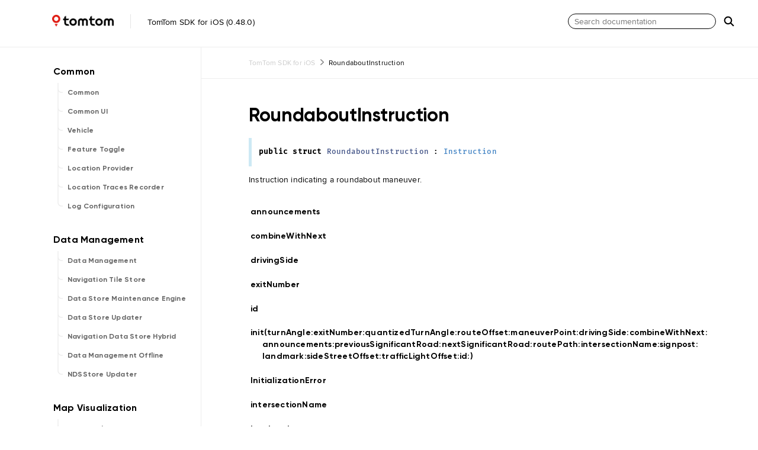

--- FILE ---
content_type: text/html
request_url: https://developer.tomtom.com/assets/downloads/tomtom-sdks/ios/api-reference/0.48.0/Structs/RoundaboutInstruction.html
body_size: 4914
content:
<!DOCTYPE html>
<html lang="en">
  <head>
    <title>RoundaboutInstruction Structure Reference</title>
    <link rel="stylesheet" type="text/css" href="../css/jazzy.css" />
    <link rel="stylesheet" type="text/css" href="../css/highlight.css" />
    <meta charset="utf-8">
    <script src="../js/jquery.min.js" defer></script>
    <script src="../js/jazzy.js" defer></script>
    
    <script src="../js/lunr.min.js" defer></script>
    <script src="../js/typeahead.jquery.js" defer></script>
    <script src="../js/jazzy.search.js" defer></script>
  </head>
  <body>

    <a name="//apple_ref/swift/Struct/RoundaboutInstruction" class="dashAnchor"></a>

    <a title="API Reference Documentation"></a>

    <header class="header">
      <p class="header-col header-col--primary">
        <a class="header-link" href="../index.html">
        <img class="header-icon" src="../img/logo.png" alt="TomTomSDK"/>
        <img class="header-separator" src="../img/separator.png" alt="Separator"/> 
          TomTom SDK for iOS (0.48.0)
        </a>
      </p>
    
      <div class="header-col--secondary">
        <form class="searchform" role="search" action="../search.json" class="search-form">
          <input type="text" placeholder="Search documentation" data-typeahead>
          <img class="search-img" src="../img/search.png" alt="Search"/>
        </form>
      </div>
    </header>

    <div class="content-wrapper">
      <nav class="navigation">
        <ul class="nav-groups">
          <li class="nav-group-name">
            <img class="arrow" src="../img/arrow_submenu.png" alt="arrow"/>
            <a id="frameworkname" class="nav-group-name-link" href="../TomTomSDKCommon.html">TomTomSDKCommon</a>
          </li>
          <li class="nav-group-name">
            <img class="arrow" src="../img/arrow_submenu.png" alt="arrow"/>
            <a id="frameworkname" class="nav-group-name-link" href="../TomTomSDKCommonUI.html">TomTomSDKCommonUI</a>
          </li>
          <li class="nav-group-name">
            <img class="arrow" src="../img/arrow_submenu.png" alt="arrow"/>
            <a id="frameworkname" class="nav-group-name-link" href="../TomTomSDKVehicle.html">TomTomSDKVehicle</a>
          </li>
          <li class="nav-group-name">
            <img class="arrow" src="../img/arrow_submenu.png" alt="arrow"/>
            <a id="frameworkname" class="nav-group-name-link" href="../TomTomSDKFeatureToggle.html">TomTomSDKFeatureToggle</a>
          </li>
          <li class="nav-group-name">
            <img class="arrow" src="../img/arrow_submenu.png" alt="arrow"/>
            <a id="frameworkname" class="nav-group-name-link" href="../TomTomSDKLocationProvider.html">TomTomSDKLocationProvider</a>
          </li>
          <li class="nav-group-name">
            <img class="arrow" src="../img/arrow_submenu.png" alt="arrow"/>
            <a id="frameworkname" class="nav-group-name-link" href="../TomTomSDKLocationTracesRecorder.html">TomTomSDKLocationTracesRecorder</a>
          </li>
          <li class="nav-group-name">
            <img class="arrow" src="../img/arrow_submenu.png" alt="arrow"/>
            <a id="frameworkname" class="nav-group-name-link" href="../TomTomSDKLogConfiguration.html">TomTomSDKLogConfiguration</a>
          </li>
          <li class="nav-group-name">
            <img class="arrow" src="../img/arrow_submenu.png" alt="arrow"/>
            <a id="frameworkname" class="nav-group-name-link" href="../TomTomSDKDataManagement.html">TomTomSDKDataManagement</a>
          </li>
          <li class="nav-group-name">
            <img class="arrow" src="../img/arrow_submenu.png" alt="arrow"/>
            <a id="frameworkname" class="nav-group-name-link" href="../TomTomSDKNavigationTileStore.html">TomTomSDKNavigationTileStore</a>
          </li>
          <li class="nav-group-name">
            <img class="arrow" src="../img/arrow_submenu.png" alt="arrow"/>
            <a id="frameworkname" class="nav-group-name-link" href="../TomTomSDKDataStoreMaintenanceEngine.html">TomTomSDKDataStoreMaintenanceEngine</a>
          </li>
          <li class="nav-group-name">
            <img class="arrow" src="../img/arrow_submenu.png" alt="arrow"/>
            <a id="frameworkname" class="nav-group-name-link" href="../TomTomSDKDataStoreUpdater.html">TomTomSDKDataStoreUpdater</a>
          </li>
          <li class="nav-group-name">
            <img class="arrow" src="../img/arrow_submenu.png" alt="arrow"/>
            <a id="frameworkname" class="nav-group-name-link" href="../TomTomSDKNavigationDataStoreHybrid.html">TomTomSDKNavigationDataStoreHybrid</a>
          </li>
          <li class="nav-group-name">
            <img class="arrow" src="../img/arrow_submenu.png" alt="arrow"/>
            <a id="frameworkname" class="nav-group-name-link" href="../TomTomSDKDataManagementOffline.html">TomTomSDKDataManagementOffline</a>
          </li>
          <li class="nav-group-name">
            <img class="arrow" src="../img/arrow_submenu.png" alt="arrow"/>
            <a id="frameworkname" class="nav-group-name-link" href="../TomTomSDKNDSStoreUpdater.html">TomTomSDKNDSStoreUpdater</a>
          </li>
          <li class="nav-group-name">
            <img class="arrow" src="../img/arrow_submenu.png" alt="arrow"/>
            <a id="frameworkname" class="nav-group-name-link" href="../TomTomSDKMapDisplay.html">TomTomSDKMapDisplay</a>
          </li>
          <li class="nav-group-name">
            <img class="arrow" src="../img/arrow_submenu.png" alt="arrow"/>
            <a id="frameworkname" class="nav-group-name-link" href="../TomTomSDKRoutingVisualization.html">TomTomSDKRoutingVisualization</a>
          </li>
          <li class="nav-group-name">
            <img class="arrow" src="../img/arrow_submenu.png" alt="arrow"/>
            <a id="frameworkname" class="nav-group-name-link" href="../TomTomSDKSearchVisualization.html">TomTomSDKSearchVisualization</a>
          </li>
          <li class="nav-group-name">
            <img class="arrow" src="../img/arrow_submenu.png" alt="arrow"/>
            <a id="frameworkname" class="nav-group-name-link" href="../TomTomSDKPOIVisualization.html">TomTomSDKPOIVisualization</a>
          </li>
          <li class="nav-group-name">
            <img class="arrow" src="../img/arrow_submenu.png" alt="arrow"/>
            <a id="frameworkname" class="nav-group-name-link" href="../TomTomSDKNavigationVisualization.html">TomTomSDKNavigationVisualization</a>
          </li>
          <li class="nav-group-name">
            <img class="arrow" src="../img/arrow_submenu.png" alt="arrow"/>
            <a id="frameworkname" class="nav-group-name-link" href="../TomTomSDKRangeVisualization.html">TomTomSDKRangeVisualization</a>
          </li>
          <li class="nav-group-name">
            <img class="arrow" src="../img/arrow_submenu.png" alt="arrow"/>
            <a id="frameworkname" class="nav-group-name-link" href="../TomTomSDKStyleProviderOffline.html">TomTomSDKStyleProviderOffline</a>
          </li>
          <li class="nav-group-name">
            <img class="arrow" src="../img/arrow_submenu.png" alt="arrow"/>
            <a id="frameworkname" class="nav-group-name-link" href="../TomTomSDKMapDisplayDataProviderOffline.html">TomTomSDKMapDisplayDataProviderOffline</a>
          </li>
          <li class="nav-group-name">
            <img class="arrow" src="../img/arrow_submenu.png" alt="arrow"/>
            <a id="frameworkname" class="nav-group-name-link" href="../TomTomSDKMapDisplayDataProviderHybrid.html">TomTomSDKMapDisplayDataProviderHybrid</a>
          </li>
          <li class="nav-group-name">
            <img class="arrow" src="../img/arrow_submenu.png" alt="arrow"/>
            <a id="frameworkname" class="nav-group-name-link" href="../TomTomSDKSearch.html">TomTomSDKSearch</a>
          </li>
          <li class="nav-group-name">
            <img class="arrow" src="../img/arrow_submenu.png" alt="arrow"/>
            <a id="frameworkname" class="nav-group-name-link" href="../TomTomSDKSearchOnline.html">TomTomSDKSearchOnline</a>
          </li>
          <li class="nav-group-name">
            <img class="arrow" src="../img/arrow_submenu.png" alt="arrow"/>
            <a id="frameworkname" class="nav-group-name-link" href="../TomTomSDKSearchOnlineCustomData.html">TomTomSDKSearchOnlineCustomData</a>
          </li>
          <li class="nav-group-name">
            <img class="arrow" src="../img/arrow_submenu.png" alt="arrow"/>
            <a id="frameworkname" class="nav-group-name-link" href="../TomTomSDKSearchOffline.html">TomTomSDKSearchOffline</a>
          </li>
          <li class="nav-group-name">
            <img class="arrow" src="../img/arrow_submenu.png" alt="arrow"/>
            <a id="frameworkname" class="nav-group-name-link" href="../TomTomSDKSearchHybrid.html">TomTomSDKSearchHybrid</a>
          </li>
          <li class="nav-group-name">
            <img class="arrow" src="../img/arrow_submenu.png" alt="arrow"/>
            <a id="frameworkname" class="nav-group-name-link" href="../TomTomSDKSearchUI.html">TomTomSDKSearchUI</a>
          </li>
          <li class="nav-group-name">
            <img class="arrow" src="../img/arrow_submenu.png" alt="arrow"/>
            <a id="frameworkname" class="nav-group-name-link" href="../TomTomSDKDynamicData.html">TomTomSDKDynamicData</a>
          </li>
          <li class="nav-group-name">
            <img class="arrow" src="../img/arrow_submenu.png" alt="arrow"/>
            <a id="frameworkname" class="nav-group-name-link" href="../TomTomSDKDynamicDataOnline.html">TomTomSDKDynamicDataOnline</a>
          </li>
          <li class="nav-group-name">
            <img class="arrow" src="../img/arrow_submenu.png" alt="arrow"/>
            <a id="frameworkname" class="nav-group-name-link" href="../TomTomSDKStructuredSearch.html">TomTomSDKStructuredSearch</a>
          </li>
          <li class="nav-group-name">
            <img class="arrow" src="../img/arrow_submenu.png" alt="arrow"/>
            <a id="frameworkname" class="nav-group-name-link" href="../TomTomSDKStructuredSearchOffline.html">TomTomSDKStructuredSearchOffline</a>
          </li>
          <li class="nav-group-name">
            <img class="arrow" src="../img/arrow_submenu.png" alt="arrow"/>
            <a id="frameworkname" class="nav-group-name-link" href="../TomTomSDKReverseGeocoder.html">TomTomSDKReverseGeocoder</a>
          </li>
          <li class="nav-group-name">
            <img class="arrow" src="../img/arrow_submenu.png" alt="arrow"/>
            <a id="frameworkname" class="nav-group-name-link" href="../TomTomSDKReverseGeocoderOnline.html">TomTomSDKReverseGeocoderOnline</a>
          </li>
          <li class="nav-group-name">
            <img class="arrow" src="../img/arrow_submenu.png" alt="arrow"/>
            <a id="frameworkname" class="nav-group-name-link" href="../TomTomSDKReverseGeocoderOffline.html">TomTomSDKReverseGeocoderOffline</a>
          </li>
          <li class="nav-group-name">
            <img class="arrow" src="../img/arrow_submenu.png" alt="arrow"/>
            <a id="frameworkname" class="nav-group-name-link" href="../TomTomSDKReverseGeocoderHybrid.html">TomTomSDKReverseGeocoderHybrid</a>
          </li>
          <li class="nav-group-name">
            <img class="arrow" src="../img/arrow_submenu.png" alt="arrow"/>
            <a id="frameworkname" class="nav-group-name-link" href="../TomTomSDKRoute.html">TomTomSDKRoute</a>
          </li>
          <li class="nav-group-name">
            <img class="arrow" src="../img/arrow_submenu.png" alt="arrow"/>
            <a id="frameworkname" class="nav-group-name-link" href="../TomTomSDKRoutePlanner.html">TomTomSDKRoutePlanner</a>
          </li>
          <li class="nav-group-name">
            <img class="arrow" src="../img/arrow_submenu.png" alt="arrow"/>
            <a id="frameworkname" class="nav-group-name-link" href="../TomTomSDKRoutePlannerOnline.html">TomTomSDKRoutePlannerOnline</a>
          </li>
          <li class="nav-group-name">
            <img class="arrow" src="../img/arrow_submenu.png" alt="arrow"/>
            <a id="frameworkname" class="nav-group-name-link" href="../TomTomSDKRoutePlannerOffline.html">TomTomSDKRoutePlannerOffline</a>
          </li>
          <li class="nav-group-name">
            <img class="arrow" src="../img/arrow_submenu.png" alt="arrow"/>
            <a id="frameworkname" class="nav-group-name-link" href="../TomTomSDKRoutePlannerHybrid.html">TomTomSDKRoutePlannerHybrid</a>
          </li>
          <li class="nav-group-name">
            <img class="arrow" src="../img/arrow_submenu.png" alt="arrow"/>
            <a id="frameworkname" class="nav-group-name-link" href="../TomTomSDKRoutingCommon.html">TomTomSDKRoutingCommon</a>
          </li>
          <li class="nav-group-name">
            <img class="arrow" src="../img/arrow_submenu.png" alt="arrow"/>
            <a id="frameworkname" class="nav-group-name-link" href="../TomTomSDKRangeCalculator.html">TomTomSDKRangeCalculator</a>
          </li>
          <li class="nav-group-name">
            <img class="arrow" src="../img/arrow_submenu.png" alt="arrow"/>
            <a id="frameworkname" class="nav-group-name-link" href="../TomTomSDKRangeCalculatorOffline.html">TomTomSDKRangeCalculatorOffline</a>
          </li>
          <li class="nav-group-name">
            <img class="arrow" src="../img/arrow_submenu.png" alt="arrow"/>
            <a id="frameworkname" class="nav-group-name-link" href="../TomTomSDKNavigation.html">TomTomSDKNavigation</a>
          </li>
          <li class="nav-group-name">
            <img class="arrow" src="../img/arrow_submenu.png" alt="arrow"/>
            <a id="frameworkname" class="nav-group-name-link" href="../TomTomSDKNavigationUI.html">TomTomSDKNavigationUI</a>
          </li>
          <li class="nav-group-name">
            <img class="arrow" src="../img/arrow_submenu.png" alt="arrow"/>
            <a id="frameworkname" class="nav-group-name-link" href="../TomTomSDKNavigationOnline.html">TomTomSDKNavigationOnline</a>
          </li>
          <li class="nav-group-name">
            <img class="arrow" src="../img/arrow_submenu.png" alt="arrow"/>
            <a id="frameworkname" class="nav-group-name-link" href="../TomTomSDKNavigationOffline.html">TomTomSDKNavigationOffline</a>
          </li>
          <li class="nav-group-name">
            <img class="arrow" src="../img/arrow_submenu.png" alt="arrow"/>
            <a id="frameworkname" class="nav-group-name-link" href="../TomTomSDKNavigationHybrid.html">TomTomSDKNavigationHybrid</a>
          </li>
          <li class="nav-group-name">
            <img class="arrow" src="../img/arrow_submenu.png" alt="arrow"/>
            <a id="frameworkname" class="nav-group-name-link" href="../TomTomSDKNavigationOffRoad.html">TomTomSDKNavigationOffRoad</a>
          </li>
          <li class="nav-group-name">
            <img class="arrow" src="../img/arrow_submenu.png" alt="arrow"/>
            <a id="frameworkname" class="nav-group-name-link" href="../TomTomSDKNavigationEngines.html">TomTomSDKNavigationEngines</a>
          </li>
          <li class="nav-group-name">
            <img class="arrow" src="../img/arrow_submenu.png" alt="arrow"/>
            <a id="frameworkname" class="nav-group-name-link" href="../TomTomSDKRouteReplanner.html">TomTomSDKRouteReplanner</a>
          </li>
          <li class="nav-group-name">
            <img class="arrow" src="../img/arrow_submenu.png" alt="arrow"/>
            <a id="frameworkname" class="nav-group-name-link" href="../TomTomSDKRouteReplannerDefault.html">TomTomSDKRouteReplannerDefault</a>
          </li>
          <li class="nav-group-name">
            <img class="arrow" src="../img/arrow_submenu.png" alt="arrow"/>
            <a id="frameworkname" class="nav-group-name-link" href="../TomTomSDKRouteReplannerHybrid.html">TomTomSDKRouteReplannerHybrid</a>
          </li>
          <li class="nav-group-name">
            <img class="arrow" src="../img/arrow_submenu.png" alt="arrow"/>
            <a id="frameworkname" class="nav-group-name-link" href="../TomTomSDKDataSourceSelectionEngine.html">TomTomSDKDataSourceSelectionEngine</a>
          </li>
          <li class="nav-group-name">
            <img class="arrow" src="../img/arrow_submenu.png" alt="arrow"/>
            <a id="frameworkname" class="nav-group-name-link" href="../TomTomSDKTextToSpeech.html">TomTomSDKTextToSpeech</a>
          </li>
          <li class="nav-group-name">
            <img class="arrow" src="../img/arrow_submenu.png" alt="arrow"/>
            <a id="frameworkname" class="nav-group-name-link" href="../TomTomSDKTextToSpeechEngine.html">TomTomSDKTextToSpeechEngine</a>
          </li>
          <li class="nav-group-name">
            <img class="arrow" src="../img/arrow_submenu.png" alt="arrow"/>
            <a id="frameworkname" class="nav-group-name-link" href="../TomTomSDKDefaultTextToSpeech.html">TomTomSDKDefaultTextToSpeech</a>
          </li>
          <li class="nav-group-name">
            <img class="arrow" src="../img/arrow_submenu.png" alt="arrow"/>
            <a id="frameworkname" class="nav-group-name-link" href="../TomTomSDKHorizonEngineCommon.html">TomTomSDKHorizonEngineCommon</a>
          </li>
          <li class="nav-group-name">
            <img class="arrow" src="../img/arrow_submenu.png" alt="arrow"/>
            <a id="frameworkname" class="nav-group-name-link" href="../TomTomSDKSafetyCameras.html">TomTomSDKSafetyCameras</a>
          </li>
          <li class="nav-group-name">
            <img class="arrow" src="../img/arrow_submenu.png" alt="arrow"/>
            <a id="frameworkname" class="nav-group-name-link" href="../TomTomSDKHazards.html">TomTomSDKHazards</a>
          </li>
          <li class="nav-group-name">
            <img class="arrow" src="../img/arrow_submenu.png" alt="arrow"/>
            <a id="frameworkname" class="nav-group-name-link" href="../TomTomSDKTraffic.html">TomTomSDKTraffic</a>
          </li>
          <li class="nav-group-name">
            <img class="arrow" src="../img/arrow_submenu.png" alt="arrow"/>
            <a id="frameworkname" class="nav-group-name-link" href="../TomTomSDKTrafficDataProvider.html">TomTomSDKTrafficDataProvider</a>
          </li>
          <li class="nav-group-name">
            <img class="arrow" src="../img/arrow_submenu.png" alt="arrow"/>
            <a id="frameworkname" class="nav-group-name-link" href="../TomTomSDKTrafficEngine.html">TomTomSDKTrafficEngine</a>
          </li>
          <li class="nav-group-name">
            <img class="arrow" src="../img/arrow_submenu.png" alt="arrow"/>
            <a id="frameworkname" class="nav-group-name-link" href="../TomTomSDKMapMatchingEngineCommon.html">TomTomSDKMapMatchingEngineCommon</a>
          </li>
          <li class="nav-group-name">
            <img class="arrow" src="../img/arrow_submenu.png" alt="arrow"/>
            <a id="frameworkname" class="nav-group-name-link" href="../TomTomSDKMapMatchingEngineTileStore.html">TomTomSDKMapMatchingEngineTileStore</a>
          </li>
          <li class="nav-group-name">
            <img class="arrow" src="../img/arrow_submenu.png" alt="arrow"/>
            <a id="frameworkname" class="nav-group-name-link" href="../TomTomSDKMapMatchingEngineOffline.html">TomTomSDKMapMatchingEngineOffline</a>
          </li>
          <li class="nav-group-name">
            <img class="arrow" src="../img/arrow_submenu.png" alt="arrow"/>
            <a id="frameworkname" class="nav-group-name-link" href="../TomTomSDKMapMatchingEngineHybrid.html">TomTomSDKMapMatchingEngineHybrid</a>
          </li>
          <li class="nav-group-name">
            <img class="arrow" src="../img/arrow_submenu.png" alt="arrow"/>
            <a id="frameworkname" class="nav-group-name-link" href="../Extensions.html">Extensions</a>
          </li>
        </ul>
      </nav>      <article class="main-content">
        <p class="breadcrumbs">
          <a href="../index.html">TomTom SDK for iOS</a>
          <img class="carat" src="../img/carat.png" alt=""/>
          RoundaboutInstruction
        </p>
        <section class="section">
          <div class="section-content top-matter">
            <h1 id="modulename">RoundaboutInstruction</h1>
              <div class="declaration">
                <div class="language">
                  
                  <pre class="highlight swift"><code><span class="kd">public</span> <span class="kd">struct</span> <span class="kt">RoundaboutInstruction</span> <span class="p">:</span> <span class="kt"><a href="../Protocols/Instruction.html">Instruction</a></span></code></pre>

                </div>
              </div>
            <p>Instruction indicating a roundabout maneuver.</p>

          </div>
        </section>

        <section class="section">
          <div id="sortList" class="section-content">
 
            <div class="task-group">
              <ul class="item-container">
                <li class="item">
                  <div>
                    <code>
                    <a name="/s:[base64]"></a>
                    <a name="//apple_ref/swift/Method/init(turnAngle:exitNumber:quantizedTurnAngle:routeOffset:maneuverPoint:drivingSide:combineWithNext:announcements:previousSignificantRoad:nextSignificantRoad:routePath:intersectionName:signpost:landmark:sideStreetOffset:trafficLightOffset:id:)" class="dashAnchor"></a>
                    <a class="token" href="#/s:[base64]">init(turnAngle:<wbr>exitNumber:<wbr>quantizedTurnAngle:<wbr>routeOffset:<wbr>maneuverPoint:<wbr>drivingSide:<wbr>combineWithNext:<wbr>announcements:<wbr>previousSignificantRoad:<wbr>nextSignificantRoad:<wbr>routePath:<wbr>intersectionName:<wbr>signpost:<wbr>landmark:<wbr>sideStreetOffset:<wbr>trafficLightOffset:<wbr>id:<wbr>)</a>
                    </code>
                  </div>
                  <div class="height-container">
                    <div class="pointer-container"></div>
                    <section class="section">
                      <div class="pointer"></div>
                      <div class="abstract">
                        <p>Initializes the route instruction, specifying values for its fields.</p>
<div class="aside aside-throws">
    <p class="aside-title">Throws</p>
    An error of the type <code><a href="../Structs/RoundaboutInstruction/InitializationError.html">InitializationError</a></code>.

</div><div class="aside aside-important">
    <p class="aside-title">Important</p>
    This is a Public Preview API. It may be changed or removed at any time.

</div>

                      </div>
                      <div class="declaration">
                        <h4>Declaration</h4>
                        <div class="language">
                          <p class="aside-title">Swift</p>
                          <pre class="highlight swift"><code><span class="kd">public</span> <span class="nf">init</span><span class="p">(</span>
    <span class="nv">turnAngle</span><span class="p">:</span> <span class="kt">Measurement</span><span class="o">&lt;</span><span class="kt">UnitAngle</span><span class="o">&gt;</span><span class="p">,</span>
    <span class="nv">exitNumber</span><span class="p">:</span> <span class="kt">Int</span><span class="p">?,</span>
    <span class="nv">quantizedTurnAngle</span><span class="p">:</span> <span class="kt"><a href="../Enums/QuantizedTurnAngle.html">QuantizedTurnAngle</a></span><span class="p">,</span>
    <span class="nv">routeOffset</span><span class="p">:</span> <span class="kt">Measurement</span><span class="o">&lt;</span><span class="kt">UnitLength</span><span class="o">&gt;</span><span class="p">,</span>
    <span class="nv">maneuverPoint</span><span class="p">:</span> <span class="kt">CLLocationCoordinate2D</span><span class="p">,</span>
    <span class="nv">drivingSide</span><span class="p">:</span> <span class="kt">TomTomSDKCommon</span><span class="o">.</span><span class="kt"><a href="../Enums/DrivingSide.html">DrivingSide</a></span><span class="p">,</span>
    <span class="nv">combineWithNext</span><span class="p">:</span> <span class="kt">Bool</span><span class="p">,</span>
    <span class="nv">announcements</span><span class="p">:</span> <span class="p">[</span><span class="kt"><a href="../Structs/Announcement.html">Announcement</a></span><span class="p">]</span> <span class="o">=</span> <span class="p">[],</span>
    <span class="nv">previousSignificantRoad</span><span class="p">:</span> <span class="kt"><a href="../Structs/Road.html">Road</a></span><span class="p">?</span> <span class="o">=</span> <span class="kc">nil</span><span class="p">,</span>
    <span class="nv">nextSignificantRoad</span><span class="p">:</span> <span class="kt"><a href="../Structs/Road.html">Road</a></span><span class="p">?</span> <span class="o">=</span> <span class="kc">nil</span><span class="p">,</span>
    <span class="nv">routePath</span><span class="p">:</span> <span class="p">[</span><span class="kt"><a href="../Structs/InstructionPoint.html">InstructionPoint</a></span><span class="p">]</span> <span class="o">=</span> <span class="p">[],</span>
    <span class="nv">intersectionName</span><span class="p">:</span> <span class="kt"><a href="../Structs/TextWithPhonetics.html">TextWithPhonetics</a></span><span class="p">?</span> <span class="o">=</span> <span class="kc">nil</span><span class="p">,</span>
    <span class="nv">signpost</span><span class="p">:</span> <span class="kt"><a href="../Structs/Signpost.html">Signpost</a></span><span class="p">?</span> <span class="o">=</span> <span class="kc">nil</span><span class="p">,</span>
    <span class="nv">landmark</span><span class="p">:</span> <span class="kt"><a href="../Enums/Landmark.html">Landmark</a></span><span class="p">?</span> <span class="o">=</span> <span class="kc">nil</span><span class="p">,</span>
    <span class="nv">sideStreetOffset</span><span class="p">:</span> <span class="kt">Measurement</span><span class="o">&lt;</span><span class="kt">UnitLength</span><span class="o">&gt;</span><span class="p">?</span> <span class="o">=</span> <span class="kc">nil</span><span class="p">,</span>
    <span class="nv">trafficLightOffset</span><span class="p">:</span> <span class="kt">Measurement</span><span class="o">&lt;</span><span class="kt">UnitLength</span><span class="o">&gt;</span><span class="p">?</span> <span class="o">=</span> <span class="kc">nil</span><span class="p">,</span>
    <span class="nv">id</span><span class="p">:</span> <span class="kt">UUID</span> <span class="o">=</span> <span class="kt">UUID</span><span class="p">()</span>
<span class="p">)</span> <span class="k">throws</span></code></pre>

                        </div>
                      </div>
                      <div>
                        <h4>Parameters</h4>
                        <table class="graybox">
                          <tbody>
                            <tr>
                              <td>
                                <code>
                                <em>turnAngle</em>
                                </code>
                              </td>
                              <td>
                                <div>
                                  <p>Turn angle relative to the driving direction on the route, in the range <code>-180...180</code> degrees.</p>
                                </div>
                              </td>
                            </tr>
                            <tr>
                              <td>
                                <code>
                                <em>exitNumber</em>
                                </code>
                              </td>
                              <td>
                                <div>
                                  <p>Exit number where the driver should leave the roundabout, counted from the entry point to the roundabout.
If the route starts on the roundabout, counting starts from the departure point.</p>
                                </div>
                              </td>
                            </tr>
                            <tr>
                              <td>
                                <code>
                                <em>quantizedTurnAngle</em>
                                </code>
                              </td>
                              <td>
                                <div>
                                  <p>Classification of the turn angle relative to the driving direction on the entry road to the roundabout.</p>
                                </div>
                              </td>
                            </tr>
                            <tr>
                              <td>
                                <code>
                                <em>routeOffset</em>
                                </code>
                              </td>
                              <td>
                                <div>
                                  <p>The distance from the start of the route to the instruction point.</p>
                                </div>
                              </td>
                            </tr>
                            <tr>
                              <td>
                                <code>
                                <em>maneuverPoint</em>
                                </code>
                              </td>
                              <td>
                                <div>
                                  <p>Location of the maneuver expressed as <code>CLLocationCoordinate2D</code>.</p>
                                </div>
                              </td>
                            </tr>
                            <tr>
                              <td>
                                <code>
                                <em>drivingSide</em>
                                </code>
                              </td>
                              <td>
                                <div>
                                  <p>Indicates left-hand vs. right-hand side driving at the point of the maneuver.</p>
                                </div>
                              </td>
                            </tr>
                            <tr>
                              <td>
                                <code>
                                <em>combineWithNext</em>
                                </code>
                              </td>
                              <td>
                                <div>
                                  <p>Indicates if the instruction should be combined with the next one. This can
be used to build messages like &ldquo;Turn left and then turn right&rdquo;.</p>
                                </div>
                              </td>
                            </tr>
                            <tr>
                              <td>
                                <code>
                                <em>announcements</em>
                                </code>
                              </td>
                              <td>
                                <div>
                                  <p>Fine-grained <code><a href="../Structs/Announcement.html">Announcement</a></code>s for the <code><a href="../Protocols/Instruction.html">Instruction</a></code>.</p>
                                </div>
                              </td>
                            </tr>
                            <tr>
                              <td>
                                <code>
                                <em>previousSignificantRoad</em>
                                </code>
                              </td>
                              <td>
                                <div>
                                  <p>Information about the road the driver will be on immediately before starting the maneuver,
if available for this instruction.</p>
                                </div>
                              </td>
                            </tr>
                            <tr>
                              <td>
                                <code>
                                <em>nextSignificantRoad</em>
                                </code>
                              </td>
                              <td>
                                <div>
                                  <p>Information about the road the driver will be on immediately after completing the maneuver.</p>
                                </div>
                              </td>
                            </tr>
                            <tr>
                              <td>
                                <code>
                                <em>routePath</em>
                                </code>
                              </td>
                              <td>
                                <div>
                                  <p>An array of <code><a href="../Structs/RoutePoint.html">RoutePoint</a></code>s that represents a route path.</p>
                                </div>
                              </td>
                            </tr>
                            <tr>
                              <td>
                                <code>
                                <em>intersectionName</em>
                                </code>
                              </td>
                              <td>
                                <div>
                                  <p>Name of the intersection at the maneuver point, if present for this instruction.</p>
                                </div>
                              </td>
                            </tr>
                            <tr>
                              <td>
                                <code>
                                <em>signpost</em>
                                </code>
                              </td>
                              <td>
                                <div>
                                  <p>Signpost information, if present for this instruction.</p>
                                </div>
                              </td>
                            </tr>
                            <tr>
                              <td>
                                <code>
                                <em>landmark</em>
                                </code>
                              </td>
                              <td>
                                <div>
                                  <p>Landmark information, if present in this instruction.</p>
                                </div>
                              </td>
                            </tr>
                            <tr>
                              <td>
                                <code>
                                <em>sideStreetOffset</em>
                                </code>
                              </td>
                              <td>
                                <div>
                                  <p>Distance to the maneuver point from the intermediate side street, if any.</p>
                                </div>
                              </td>
                            </tr>
                            <tr>
                              <td>
                                <code>
                                <em>trafficLightOffset</em>
                                </code>
                              </td>
                              <td>
                                <div>
                                  <p>Distance to the maneuver point from the preceding traffic light, if any.</p>
                                </div>
                              </td>
                            </tr>
                            <tr>
                              <td>
                                <code>
                                <em>id</em>
                                </code>
                              </td>
                              <td>
                                <div>
                                  <p>The ID of the instruction.</p>
                                </div>
                              </td>
                            </tr>
                          </tbody>
                        </table>
                      </div>
                    </section>
                  </div>
                </li>
              </ul>
            </div>
 
            <div class="task-group">
              <ul class="item-container">
                <li class="item">
                  <div>
                    <code>
                    <a name="/s:03TomA8SDKRoute21RoundaboutInstructionV2id10Foundation4UUIDVvp"></a>
                    <a name="//apple_ref/swift/Property/id" class="dashAnchor"></a>
                    <a class="token" href="#/s:03TomA8SDKRoute21RoundaboutInstructionV2id10Foundation4UUIDVvp">id</a>
                    </code>
                  </div>
                  <div class="height-container">
                    <div class="pointer-container"></div>
                    <section class="section">
                      <div class="pointer"></div>
                      <div class="abstract">
                        <p>The ID of the instruction.</p>

                      </div>
                      <div class="declaration">
                        <h4>Declaration</h4>
                        <div class="language">
                          <p class="aside-title">Swift</p>
                          <pre class="highlight swift"><code><span class="kd">public</span> <span class="k">let</span> <span class="nv">id</span><span class="p">:</span> <span class="kt">UUID</span></code></pre>

                        </div>
                      </div>
                    </section>
                  </div>
                </li>
                <li class="item">
                  <div>
                    <code>
                    <a name="/s:03TomA8SDKRoute21RoundaboutInstructionV11routeOffset10Foundation11MeasurementVySo12NSUnitLengthCGvp"></a>
                    <a name="//apple_ref/swift/Property/routeOffset" class="dashAnchor"></a>
                    <a class="token" href="#/s:03TomA8SDKRoute21RoundaboutInstructionV11routeOffset10Foundation11MeasurementVySo12NSUnitLengthCGvp">routeOffset</a>
                    </code>
                  </div>
                  <div class="height-container">
                    <div class="pointer-container"></div>
                    <section class="section">
                      <div class="pointer"></div>
                      <div class="abstract">
                        <p>The distance from the start of the route to the instruction point.</p>

                      </div>
                      <div class="declaration">
                        <h4>Declaration</h4>
                        <div class="language">
                          <p class="aside-title">Swift</p>
                          <pre class="highlight swift"><code><span class="kd">public</span> <span class="k">let</span> <span class="nv">routeOffset</span><span class="p">:</span> <span class="kt">Measurement</span><span class="o">&lt;</span><span class="kt">UnitLength</span><span class="o">&gt;</span></code></pre>

                        </div>
                      </div>
                    </section>
                  </div>
                </li>
                <li class="item">
                  <div>
                    <code>
                    <a name="/s:03TomA8SDKRoute21RoundaboutInstructionV13maneuverPointSo22CLLocationCoordinate2DVvp"></a>
                    <a name="//apple_ref/swift/Property/maneuverPoint" class="dashAnchor"></a>
                    <a class="token" href="#/s:03TomA8SDKRoute21RoundaboutInstructionV13maneuverPointSo22CLLocationCoordinate2DVvp">maneuverPoint</a>
                    </code>
                  </div>
                  <div class="height-container">
                    <div class="pointer-container"></div>
                    <section class="section">
                      <div class="pointer"></div>
                      <div class="abstract">
                        <p>Location of the maneuver expressed as <code>CLLocationCoordinate2D</code>.</p>

                      </div>
                      <div class="declaration">
                        <h4>Declaration</h4>
                        <div class="language">
                          <p class="aside-title">Swift</p>
                          <pre class="highlight swift"><code><span class="kd">public</span> <span class="k">let</span> <span class="nv">maneuverPoint</span><span class="p">:</span> <span class="kt">CLLocationCoordinate2D</span></code></pre>

                        </div>
                      </div>
                    </section>
                  </div>
                </li>
                <li class="item">
                  <div>
                    <code>
                    <a name="/s:03TomA8SDKRoute21RoundaboutInstructionV11drivingSide0aA9SDKCommon07DrivingF0Ovp"></a>
                    <a name="//apple_ref/swift/Property/drivingSide" class="dashAnchor"></a>
                    <a class="token" href="#/s:03TomA8SDKRoute21RoundaboutInstructionV11drivingSide0aA9SDKCommon07DrivingF0Ovp">drivingSide</a>
                    </code>
                  </div>
                  <div class="height-container">
                    <div class="pointer-container"></div>
                    <section class="section">
                      <div class="pointer"></div>
                      <div class="abstract">
                        <p>Indicates left-hand vs. right-hand side driving at the point of the maneuver.</p>

                      </div>
                      <div class="declaration">
                        <h4>Declaration</h4>
                        <div class="language">
                          <p class="aside-title">Swift</p>
                          <pre class="highlight swift"><code><span class="kd">public</span> <span class="k">let</span> <span class="nv">drivingSide</span><span class="p">:</span> <span class="kt">TomTomSDKCommon</span><span class="o">.</span><span class="kt"><a href="../Enums/DrivingSide.html">DrivingSide</a></span></code></pre>

                        </div>
                      </div>
                    </section>
                  </div>
                </li>
                <li class="item">
                  <div>
                    <code>
                    <a name="/s:03TomA8SDKRoute21RoundaboutInstructionV15combineWithNextSbvp"></a>
                    <a name="//apple_ref/swift/Property/combineWithNext" class="dashAnchor"></a>
                    <a class="token" href="#/s:03TomA8SDKRoute21RoundaboutInstructionV15combineWithNextSbvp">combineWithNext</a>
                    </code>
                  </div>
                  <div class="height-container">
                    <div class="pointer-container"></div>
                    <section class="section">
                      <div class="pointer"></div>
                      <div class="abstract">
                        <p>Indicates whether it is possible to combine the instruction with the next one.
This can be used to build messages like &ldquo;Turn left and then turn right&rdquo;.</p>

                      </div>
                      <div class="declaration">
                        <h4>Declaration</h4>
                        <div class="language">
                          <p class="aside-title">Swift</p>
                          <pre class="highlight swift"><code><span class="kd">@available(*, deprecated, message: "This API is deprecated and will be removed with the next major release.")</span>
<span class="kd">public</span> <span class="k">let</span> <span class="nv">combineWithNext</span><span class="p">:</span> <span class="kt">Bool</span></code></pre>

                        </div>
                      </div>
                    </section>
                  </div>
                </li>
                <li class="item">
                  <div>
                    <code>
                    <a name="/s:03TomA8SDKRoute21RoundaboutInstructionV13announcementsSayAA12AnnouncementVGvp"></a>
                    <a name="//apple_ref/swift/Property/announcements" class="dashAnchor"></a>
                    <a class="token" href="#/s:03TomA8SDKRoute21RoundaboutInstructionV13announcementsSayAA12AnnouncementVGvp">announcements</a>
                    </code>
                  </div>
                  <div class="height-container">
                    <div class="pointer-container"></div>
                    <section class="section">
                      <div class="pointer"></div>
                      <div class="abstract">
                        <p>Fine-grained <code><a href="../Structs/Announcement.html">Announcement</a></code>s for the <code><a href="../Protocols/Instruction.html">Instruction</a></code>.</p>

                      </div>
                      <div class="declaration">
                        <h4>Declaration</h4>
                        <div class="language">
                          <p class="aside-title">Swift</p>
                          <pre class="highlight swift"><code><span class="kd">@available(*, deprecated, message: "This API is deprecated and will be removed with the next major release.")</span>
<span class="kd">public</span> <span class="k">let</span> <span class="nv">announcements</span><span class="p">:</span> <span class="p">[</span><span class="kt"><a href="../Structs/Announcement.html">Announcement</a></span><span class="p">]</span></code></pre>

                        </div>
                      </div>
                    </section>
                  </div>
                </li>
                <li class="item">
                  <div>
                    <code>
                    <a name="/s:03TomA8SDKRoute21RoundaboutInstructionV23previousSignificantRoadAA0G0VSgvp"></a>
                    <a name="//apple_ref/swift/Property/previousSignificantRoad" class="dashAnchor"></a>
                    <a class="token" href="#/s:03TomA8SDKRoute21RoundaboutInstructionV23previousSignificantRoadAA0G0VSgvp">previousSignificantRoad</a>
                    </code>
                  </div>
                  <div class="height-container">
                    <div class="pointer-container"></div>
                    <section class="section">
                      <div class="pointer"></div>
                      <div class="abstract">
                        <p>Information about the road the driver will be on immediately before starting the maneuver,
if available for this instruction.</p>

                      </div>
                      <div class="declaration">
                        <h4>Declaration</h4>
                        <div class="language">
                          <p class="aside-title">Swift</p>
                          <pre class="highlight swift"><code><span class="kd">public</span> <span class="k">let</span> <span class="nv">previousSignificantRoad</span><span class="p">:</span> <span class="kt"><a href="../Structs/Road.html">Road</a></span><span class="p">?</span></code></pre>

                        </div>
                      </div>
                    </section>
                  </div>
                </li>
                <li class="item">
                  <div>
                    <code>
                    <a name="/s:03TomA8SDKRoute21RoundaboutInstructionV19nextSignificantRoadAA0G0VSgvp"></a>
                    <a name="//apple_ref/swift/Property/nextSignificantRoad" class="dashAnchor"></a>
                    <a class="token" href="#/s:03TomA8SDKRoute21RoundaboutInstructionV19nextSignificantRoadAA0G0VSgvp">nextSignificantRoad</a>
                    </code>
                  </div>
                  <div class="height-container">
                    <div class="pointer-container"></div>
                    <section class="section">
                      <div class="pointer"></div>
                      <div class="abstract">
                        <p>Information about the road the driver will be on immediately after completing the maneuver,
if available for this instruction.</p>

                      </div>
                      <div class="declaration">
                        <h4>Declaration</h4>
                        <div class="language">
                          <p class="aside-title">Swift</p>
                          <pre class="highlight swift"><code><span class="kd">public</span> <span class="k">let</span> <span class="nv">nextSignificantRoad</span><span class="p">:</span> <span class="kt"><a href="../Structs/Road.html">Road</a></span><span class="p">?</span></code></pre>

                        </div>
                      </div>
                    </section>
                  </div>
                </li>
                <li class="item">
                  <div>
                    <code>
                    <a name="/s:03TomA8SDKRoute21RoundaboutInstructionV9routePathSayAA0D5PointVGvp"></a>
                    <a name="//apple_ref/swift/Property/routePath" class="dashAnchor"></a>
                    <a class="token" href="#/s:03TomA8SDKRoute21RoundaboutInstructionV9routePathSayAA0D5PointVGvp">routePath</a>
                    </code>
                  </div>
                  <div class="height-container">
                    <div class="pointer-container"></div>
                    <section class="section">
                      <div class="pointer"></div>
                      <div class="abstract">
                        <p>An array of <code><a href="../Structs/RoutePoint.html">RoutePoint</a></code>s that represents a route path.</p>

                      </div>
                      <div class="declaration">
                        <h4>Declaration</h4>
                        <div class="language">
                          <p class="aside-title">Swift</p>
                          <pre class="highlight swift"><code><span class="kd">public</span> <span class="k">let</span> <span class="nv">routePath</span><span class="p">:</span> <span class="p">[</span><span class="kt"><a href="../Structs/InstructionPoint.html">InstructionPoint</a></span><span class="p">]</span></code></pre>

                        </div>
                      </div>
                    </section>
                  </div>
                </li>
                <li class="item">
                  <div>
                    <code>
                    <a name="/s:03TomA8SDKRoute21RoundaboutInstructionV16intersectionNameAA17TextWithPhoneticsVSgvp"></a>
                    <a name="//apple_ref/swift/Property/intersectionName" class="dashAnchor"></a>
                    <a class="token" href="#/s:03TomA8SDKRoute21RoundaboutInstructionV16intersectionNameAA17TextWithPhoneticsVSgvp">intersectionName</a>
                    </code>
                  </div>
                  <div class="height-container">
                    <div class="pointer-container"></div>
                    <section class="section">
                      <div class="pointer"></div>
                      <div class="abstract">
                        <p>Name of the intersection at the maneuver point, if present for this instruction.</p>

                      </div>
                      <div class="declaration">
                        <h4>Declaration</h4>
                        <div class="language">
                          <p class="aside-title">Swift</p>
                          <pre class="highlight swift"><code><span class="kd">public</span> <span class="k">let</span> <span class="nv">intersectionName</span><span class="p">:</span> <span class="kt"><a href="../Structs/TextWithPhonetics.html">TextWithPhonetics</a></span><span class="p">?</span></code></pre>

                        </div>
                      </div>
                    </section>
                  </div>
                </li>
                <li class="item">
                  <div>
                    <code>
                    <a name="/s:03TomA8SDKRoute21RoundaboutInstructionV8signpostAA8SignpostVSgvp"></a>
                    <a name="//apple_ref/swift/Property/signpost" class="dashAnchor"></a>
                    <a class="token" href="#/s:03TomA8SDKRoute21RoundaboutInstructionV8signpostAA8SignpostVSgvp">signpost</a>
                    </code>
                  </div>
                  <div class="height-container">
                    <div class="pointer-container"></div>
                    <section class="section">
                      <div class="pointer"></div>
                      <div class="abstract">
                        <p>Signpost information, if present for this instruction.</p>

                      </div>
                      <div class="declaration">
                        <h4>Declaration</h4>
                        <div class="language">
                          <p class="aside-title">Swift</p>
                          <pre class="highlight swift"><code><span class="kd">public</span> <span class="k">let</span> <span class="nv">signpost</span><span class="p">:</span> <span class="kt"><a href="../Structs/Signpost.html">Signpost</a></span><span class="p">?</span></code></pre>

                        </div>
                      </div>
                    </section>
                  </div>
                </li>
                <li class="item">
                  <div>
                    <code>
                    <a name="/s:03TomA8SDKRoute21RoundaboutInstructionV8landmarkAA8LandmarkOSgvp"></a>
                    <a name="//apple_ref/swift/Property/landmark" class="dashAnchor"></a>
                    <a class="token" href="#/s:03TomA8SDKRoute21RoundaboutInstructionV8landmarkAA8LandmarkOSgvp">landmark</a>
                    </code>
                  </div>
                  <div class="height-container">
                    <div class="pointer-container"></div>
                    <section class="section">
                      <div class="pointer"></div>
                      <div class="abstract">
                        <p>Landmark information, if present in this instruction.</p>

                      </div>
                      <div class="declaration">
                        <h4>Declaration</h4>
                        <div class="language">
                          <p class="aside-title">Swift</p>
                          <pre class="highlight swift"><code><span class="kd">public</span> <span class="k">let</span> <span class="nv">landmark</span><span class="p">:</span> <span class="kt"><a href="../Enums/Landmark.html">Landmark</a></span><span class="p">?</span></code></pre>

                        </div>
                      </div>
                    </section>
                  </div>
                </li>
                <li class="item">
                  <div>
                    <code>
                    <a name="/s:03TomA8SDKRoute21RoundaboutInstructionV16sideStreetOffset10Foundation11MeasurementVySo12NSUnitLengthCGSgvp"></a>
                    <a name="//apple_ref/swift/Property/sideStreetOffset" class="dashAnchor"></a>
                    <a class="token" href="#/s:03TomA8SDKRoute21RoundaboutInstructionV16sideStreetOffset10Foundation11MeasurementVySo12NSUnitLengthCGSgvp">sideStreetOffset</a>
                    </code>
                  </div>
                  <div class="height-container">
                    <div class="pointer-container"></div>
                    <section class="section">
                      <div class="pointer"></div>
                      <div class="abstract">
                        <p>Distance to the maneuver point from the intermediate side street, if any.</p>

                      </div>
                      <div class="declaration">
                        <h4>Declaration</h4>
                        <div class="language">
                          <p class="aside-title">Swift</p>
                          <pre class="highlight swift"><code><span class="kd">public</span> <span class="k">let</span> <span class="nv">sideStreetOffset</span><span class="p">:</span> <span class="kt">Measurement</span><span class="o">&lt;</span><span class="kt">UnitLength</span><span class="o">&gt;</span><span class="p">?</span></code></pre>

                        </div>
                      </div>
                    </section>
                  </div>
                </li>
                <li class="item">
                  <div>
                    <code>
                    <a name="/s:03TomA8SDKRoute21RoundaboutInstructionV18trafficLightOffset10Foundation11MeasurementVySo12NSUnitLengthCGSgvp"></a>
                    <a name="//apple_ref/swift/Property/trafficLightOffset" class="dashAnchor"></a>
                    <a class="token" href="#/s:03TomA8SDKRoute21RoundaboutInstructionV18trafficLightOffset10Foundation11MeasurementVySo12NSUnitLengthCGSgvp">trafficLightOffset</a>
                    </code>
                  </div>
                  <div class="height-container">
                    <div class="pointer-container"></div>
                    <section class="section">
                      <div class="pointer"></div>
                      <div class="abstract">
                        <p>Distance to the maneuver point from the preceding traffic light, if any.</p>

                      </div>
                      <div class="declaration">
                        <h4>Declaration</h4>
                        <div class="language">
                          <p class="aside-title">Swift</p>
                          <pre class="highlight swift"><code><span class="kd">public</span> <span class="k">let</span> <span class="nv">trafficLightOffset</span><span class="p">:</span> <span class="kt">Measurement</span><span class="o">&lt;</span><span class="kt">UnitLength</span><span class="o">&gt;</span><span class="p">?</span></code></pre>

                        </div>
                      </div>
                    </section>
                  </div>
                </li>
                <li class="item">
                  <div>
                    <code>
                    <a name="/s:03TomA8SDKRoute21RoundaboutInstructionV9turnAngle10Foundation11MeasurementVySo06NSUnitF0CGvp"></a>
                    <a name="//apple_ref/swift/Property/turnAngle" class="dashAnchor"></a>
                    <a class="token" href="#/s:03TomA8SDKRoute21RoundaboutInstructionV9turnAngle10Foundation11MeasurementVySo06NSUnitF0CGvp">turnAngle</a>
                    </code>
                  </div>
                  <div class="height-container">
                    <div class="pointer-container"></div>
                    <section class="section">
                      <div class="pointer"></div>
                      <div class="abstract">
                        <p>Turn angle relative to the driving direction on the route, in the range <code>-180...180</code> degrees.</p>

                      </div>
                      <div class="declaration">
                        <h4>Declaration</h4>
                        <div class="language">
                          <p class="aside-title">Swift</p>
                          <pre class="highlight swift"><code><span class="kd">public</span> <span class="k">let</span> <span class="nv">turnAngle</span><span class="p">:</span> <span class="kt">Measurement</span><span class="o">&lt;</span><span class="kt">UnitAngle</span><span class="o">&gt;</span></code></pre>

                        </div>
                      </div>
                    </section>
                  </div>
                </li>
                <li class="item">
                  <div>
                    <code>
                    <a name="/s:03TomA8SDKRoute21RoundaboutInstructionV10exitNumberSiSgvp"></a>
                    <a name="//apple_ref/swift/Property/exitNumber" class="dashAnchor"></a>
                    <a class="token" href="#/s:03TomA8SDKRoute21RoundaboutInstructionV10exitNumberSiSgvp">exitNumber</a>
                    </code>
                  </div>
                  <div class="height-container">
                    <div class="pointer-container"></div>
                    <section class="section">
                      <div class="pointer"></div>
                      <div class="abstract">
                        <p>exit number where the driver should leave the roundabout, counted from the entry point to the roundabout.
If the route starts on the roundabout, counting starts from the departure point.</p>

                      </div>
                      <div class="declaration">
                        <h4>Declaration</h4>
                        <div class="language">
                          <p class="aside-title">Swift</p>
                          <pre class="highlight swift"><code><span class="kd">public</span> <span class="k">let</span> <span class="nv">exitNumber</span><span class="p">:</span> <span class="kt">Int</span><span class="p">?</span></code></pre>

                        </div>
                      </div>
                    </section>
                  </div>
                </li>
                <li class="item">
                  <div>
                    <code>
                    <a name="/s:03TomA8SDKRoute21RoundaboutInstructionV18quantizedTurnAngleAA09QuantizedfG0Ovp"></a>
                    <a name="//apple_ref/swift/Property/quantizedTurnAngle" class="dashAnchor"></a>
                    <a class="token" href="#/s:03TomA8SDKRoute21RoundaboutInstructionV18quantizedTurnAngleAA09QuantizedfG0Ovp">quantizedTurnAngle</a>
                    </code>
                  </div>
                  <div class="height-container">
                    <div class="pointer-container"></div>
                    <section class="section">
                      <div class="pointer"></div>
                      <div class="abstract">
                        <p>Classification of the turn angle relative to the driving direction on the entry road to the roundabout, if available.</p>

                      </div>
                      <div class="declaration">
                        <h4>Declaration</h4>
                        <div class="language">
                          <p class="aside-title">Swift</p>
                          <pre class="highlight swift"><code><span class="kd">public</span> <span class="k">let</span> <span class="nv">quantizedTurnAngle</span><span class="p">:</span> <span class="kt"><a href="../Enums/QuantizedTurnAngle.html">QuantizedTurnAngle</a></span></code></pre>

                        </div>
                      </div>
                    </section>
                  </div>
                </li>
              </ul>
            </div>
 
            <div class="task-group">
              <ul class="item-container">
                <li class="item">
                  <div>
                    <code>
                    <a name="/s:03TomA8SDKRoute21RoundaboutInstructionV19InitializationErrorO"></a>
                    <a name="//apple_ref/swift/Enum/InitializationError" class="dashAnchor"></a>
                    <a class="fullURL" href="../Structs/RoundaboutInstruction/InitializationError.html">InitializationError</a>
                    </code>
                  </div>
                  <div class="height-container">
                    <div class="pointer-container"></div>
                    <section class="section">
                      <div class="pointer"></div>
                      <div class="abstract">
                        <p>Exceptions that can be thrown during creation of <code><a href="../Structs/RoundaboutInstruction.html">RoundaboutInstruction</a></code>.</p>

                        <a href="../Structs/RoundaboutInstruction/InitializationError.html" class="slightly-smaller">See more</a>
                      </div>
                      <div class="declaration">
                        <h4>Declaration</h4>
                        <div class="language">
                          <p class="aside-title">Swift</p>
                          <pre class="highlight swift"><code><span class="kd">public</span> <span class="kd">enum</span> <span class="kt">InitializationError</span> <span class="p">:</span> <span class="kt">Error</span></code></pre>

                        </div>
                      </div>
                    </section>
                  </div>
                </li>
              </ul>
            </div>
          </div>
        </section>

      </article>
    </div>
    <section class="footer">
      <p>&copy; 2024 <a class="link" href="https://developer.tomtom.com/" target="_blank" rel="external noopener">TomTom N.V.</a>. All rights reserved. (Last updated: 2024-05-13)</p>
      <p>Generated by <a class="link" href="https://github.com/realm/jazzy" target="_blank" rel="external noopener">jazzy ♪♫ v0.14.4</a>, a <a class="link" href="https://realm.io" target="_blank" rel="external noopener">Realm</a> project.</p>
    </section>
  </body>
</html>


--- FILE ---
content_type: application/javascript
request_url: https://developer.tomtom.com/assets/downloads/tomtom-sdks/ios/api-reference/0.48.0/js/jazzy.js
body_size: 1279
content:
// Jazzy - https://github.com/realm/jazzy
// Copyright Realm Inc.
// SPDX-License-Identifier: MIT

window.jazzy = {'docset': false}

// Event Listener when content loaded
document.addEventListener('DOMContentLoaded', modifyTitle(), modifyTitleName(), orderListByFirstCharacter());

if (typeof window.dash != 'undefined') {
  document.documentElement.className += ' dash'
  window.jazzy.docset = true
}
if (navigator.userAgent.match(/xcode/i)) {
  document.documentElement.className += ' xcode'
  window.jazzy.docset = true
}

function toggleItem($link, $content) {
  var animationDuration = 300;
  $link.toggleClass('token-open');
  $content.slideToggle(animationDuration);
}

function itemLinkToContent($link) {
  return $link.parent().parent().next();
}

// Remove The TomTomSDK prefix from the name of the module in side navigation
function modifyTitle() {
  var liNodeList = document.querySelectorAll('.nav-groups .nav-group-name');

  liNodeList.forEach(function(liElement) {
    const link = liElement.querySelector("#frameworkname");
      if (link) {
        const modulename = link.textContent;
        // Remove the prefix 'TomTomSDK' if it exists
        const modifiedTitle = modulename.replace(/^TomTomSDK/, '');

        const spaceTitle = modifiedTitle.replace(/([a-z])([A-Z])/g, '$1 $2').trim();

        link.textContent = spaceTitle;
      }
  });
}

// Remove The TomTomSDK prefix from the name of the module in main page
function modifyTitleName(){
  const title = document.getElementById('modulename');

  const modulename = title.textContent;

    // Remove the prefix 'TomTomSDK' if it exists
  if (modulename.startsWith('TomTomSDK')) {
    const modifiedTitle = modulename.replace(/^TomTomSDK/, '');
    const spaceTitle = modifiedTitle.replace(/([a-z])([A-Z])/g, '$1 $2').trim();
    title.textContent = spaceTitle;
  }
}

// On doc load + hash-change, open any targetted item
function openCurrentItemIfClosed() {
  if (window.jazzy.docset) {
    return;
  }
  var $link = $(`a[name="${location.hash.substring(1)}"]`).nextAll('.token');
  $content = itemLinkToContent($link);
  if ($content.is(':hidden')) {
    toggleItem($link, $content);
  }
}

$(openCurrentItemIfClosed);
$(window).on('hashchange', openCurrentItemIfClosed);
$()

// On item link ('token') click, toggle its discussion
$('.token').on('click', function(event) {
  if (window.jazzy.docset) {
    return;
  }
  var $link = $(this);
  toggleItem($link, itemLinkToContent($link));

  // Keeps the document from jumping to the hash.
  var href = $link.attr('href');
  if (history.pushState) {
    history.pushState({}, '', href);
  } else {
    location.hash = href;
  }
  event.preventDefault();
});

// Clicks on links to the current, closed, item need to open the item
$("a:not('.token')").on('click', function() {
  if (location == this.href) {
    openCurrentItemIfClosed();
  }
});

// KaTeX rendering
if ("katex" in window) {
  $($('.math').each( (_, element) => {
    katex.render(element.textContent, element, {
      displayMode: $(element).hasClass('m-block'),
      throwOnError: false,
      trust: true
    });
  }))
}

// Sort API list within module
function orderListByFirstCharacter() {
  const list = document.getElementById('sortList');
  const items = Array.from(list.getElementsByClassName('item'));

  // Clone the items to preserve the original content
  const clonedItems = items.map(function (item) {
    return item.cloneNode(true);
  });

  // Sort the cloned items
  clonedItems.sort(function (a, b) {
    const textA = a.textContent.trim().toUpperCase();
    const textB = b.textContent.trim().toUpperCase();
    return textA.localeCompare(textB);
  });

  // Clear the existing list
  list.innerHTML = '';

  // Append the sorted cloned items back to the list
  clonedItems.forEach(function (item) {
    list.appendChild(item);
  });
}